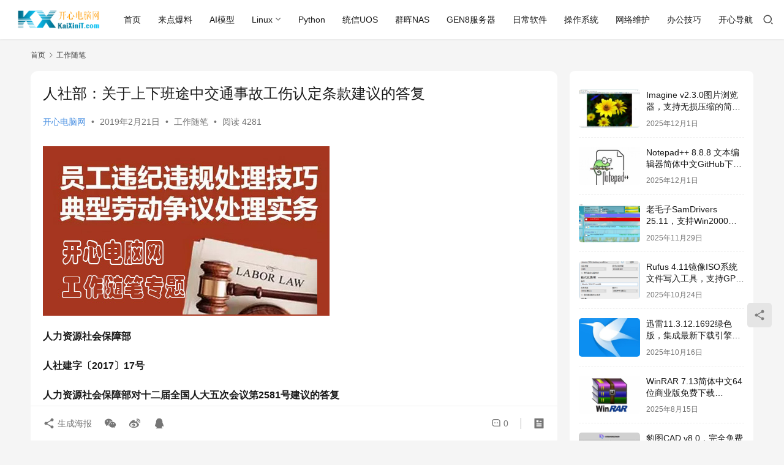

--- FILE ---
content_type: text/html; charset=UTF-8
request_url: http://www.kaixinit.com/work/1679.html
body_size: 14143
content:
<!DOCTYPE html>
<html lang="zh-Hans">
<head>
    <meta charset="UTF-8">
    <meta http-equiv="X-UA-Compatible" content="IE=edge,chrome=1">
    <meta name="renderer" content="webkit">
    <meta name="viewport" content="width=device-width,initial-scale=1,maximum-scale=5">
    <title>人社部：关于上下班途中交通事故工伤认定条款建议的答复 | 开心电脑网</title>
    <meta name="keywords" content="上下班,交通事故,工伤认定">
<meta name="description" content="人力资源社会保障部 人社建字〔2017〕17号 人力资源社会保障部对十二届全国人大五次会议第2581号建议的答复 您提出的关于修改《工伤保险条例》中有关工伤认定的建议收悉，现答复如下： 《工伤保险条例》第十四条规定“在上下班途中，受到非本人主要责任的交通事故或者城市轨道交通、客运轮渡、火车事故伤害的”可以视同工伤。这一…">
<meta property="og:type" content="article">
<meta property="og:url" content="http://www.kaixinit.com/work/1679.html">
<meta property="og:site_name" content="开心电脑网">
<meta property="og:title" content="人社部：关于上下班途中交通事故工伤认定条款建议的答复">
<meta property="og:image" content="http://www.kaixinit.com/wp-content/uploads/2018/05/ldhtf-480x320.jpg">
<meta property="og:description" content="人力资源社会保障部 人社建字〔2017〕17号 人力资源社会保障部对十二届全国人大五次会议第2581号建议的答复 您提出的关于修改《工伤保险条例》中有关工伤认定的建议收悉，现答复如下： 《工伤保险条例》第十四条规定“在上下班途中，受到非本人主要责任的交通事故或者城市轨道交通、客运轮渡、火车事故伤害的”可以视同工伤。这一…">
<link rel="canonical" href="http://www.kaixinit.com/work/1679.html">
<meta name="applicable-device" content="pc,mobile">
<meta http-equiv="Cache-Control" content="no-transform">
<link rel='dns-prefetch' href='//www.kaixinit.com' />
<style id='wp-img-auto-sizes-contain-inline-css' type='text/css'>
img:is([sizes=auto i],[sizes^="auto," i]){contain-intrinsic-size:3000px 1500px}
/*# sourceURL=wp-img-auto-sizes-contain-inline-css */
</style>
<link rel='stylesheet' id='stylesheet-css' href='//www.kaixinit.com/wp-content/uploads/wpcom/style.6.21.5.1768292574.css?ver=6.21.5' type='text/css' media='all' />
<link rel='stylesheet' id='remixicon-css' href='http://www.kaixinit.com/wp-content/themes/justnews/themer/assets/css/remixicon.css?ver=4.6.0' type='text/css' media='all' />
<link rel='stylesheet' id='font-awesome-css' href='http://www.kaixinit.com/wp-content/themes/justnews/themer/assets/css/font-awesome.css?ver=6.21.5' type='text/css' media='all' />
<style id='wp-block-library-inline-css' type='text/css'>
:root{--wp-block-synced-color:#7a00df;--wp-block-synced-color--rgb:122,0,223;--wp-bound-block-color:var(--wp-block-synced-color);--wp-editor-canvas-background:#ddd;--wp-admin-theme-color:#007cba;--wp-admin-theme-color--rgb:0,124,186;--wp-admin-theme-color-darker-10:#006ba1;--wp-admin-theme-color-darker-10--rgb:0,107,160.5;--wp-admin-theme-color-darker-20:#005a87;--wp-admin-theme-color-darker-20--rgb:0,90,135;--wp-admin-border-width-focus:2px}@media (min-resolution:192dpi){:root{--wp-admin-border-width-focus:1.5px}}.wp-element-button{cursor:pointer}:root .has-very-light-gray-background-color{background-color:#eee}:root .has-very-dark-gray-background-color{background-color:#313131}:root .has-very-light-gray-color{color:#eee}:root .has-very-dark-gray-color{color:#313131}:root .has-vivid-green-cyan-to-vivid-cyan-blue-gradient-background{background:linear-gradient(135deg,#00d084,#0693e3)}:root .has-purple-crush-gradient-background{background:linear-gradient(135deg,#34e2e4,#4721fb 50%,#ab1dfe)}:root .has-hazy-dawn-gradient-background{background:linear-gradient(135deg,#faaca8,#dad0ec)}:root .has-subdued-olive-gradient-background{background:linear-gradient(135deg,#fafae1,#67a671)}:root .has-atomic-cream-gradient-background{background:linear-gradient(135deg,#fdd79a,#004a59)}:root .has-nightshade-gradient-background{background:linear-gradient(135deg,#330968,#31cdcf)}:root .has-midnight-gradient-background{background:linear-gradient(135deg,#020381,#2874fc)}:root{--wp--preset--font-size--normal:16px;--wp--preset--font-size--huge:42px}.has-regular-font-size{font-size:1em}.has-larger-font-size{font-size:2.625em}.has-normal-font-size{font-size:var(--wp--preset--font-size--normal)}.has-huge-font-size{font-size:var(--wp--preset--font-size--huge)}.has-text-align-center{text-align:center}.has-text-align-left{text-align:left}.has-text-align-right{text-align:right}.has-fit-text{white-space:nowrap!important}#end-resizable-editor-section{display:none}.aligncenter{clear:both}.items-justified-left{justify-content:flex-start}.items-justified-center{justify-content:center}.items-justified-right{justify-content:flex-end}.items-justified-space-between{justify-content:space-between}.screen-reader-text{border:0;clip-path:inset(50%);height:1px;margin:-1px;overflow:hidden;padding:0;position:absolute;width:1px;word-wrap:normal!important}.screen-reader-text:focus{background-color:#ddd;clip-path:none;color:#444;display:block;font-size:1em;height:auto;left:5px;line-height:normal;padding:15px 23px 14px;text-decoration:none;top:5px;width:auto;z-index:100000}html :where(.has-border-color){border-style:solid}html :where([style*=border-top-color]){border-top-style:solid}html :where([style*=border-right-color]){border-right-style:solid}html :where([style*=border-bottom-color]){border-bottom-style:solid}html :where([style*=border-left-color]){border-left-style:solid}html :where([style*=border-width]){border-style:solid}html :where([style*=border-top-width]){border-top-style:solid}html :where([style*=border-right-width]){border-right-style:solid}html :where([style*=border-bottom-width]){border-bottom-style:solid}html :where([style*=border-left-width]){border-left-style:solid}html :where(img[class*=wp-image-]){height:auto;max-width:100%}:where(figure){margin:0 0 1em}html :where(.is-position-sticky){--wp-admin--admin-bar--position-offset:var(--wp-admin--admin-bar--height,0px)}@media screen and (max-width:600px){html :where(.is-position-sticky){--wp-admin--admin-bar--position-offset:0px}}

/*# sourceURL=wp-block-library-inline-css */
</style><style id='global-styles-inline-css' type='text/css'>
:root{--wp--preset--aspect-ratio--square: 1;--wp--preset--aspect-ratio--4-3: 4/3;--wp--preset--aspect-ratio--3-4: 3/4;--wp--preset--aspect-ratio--3-2: 3/2;--wp--preset--aspect-ratio--2-3: 2/3;--wp--preset--aspect-ratio--16-9: 16/9;--wp--preset--aspect-ratio--9-16: 9/16;--wp--preset--color--black: #000000;--wp--preset--color--cyan-bluish-gray: #abb8c3;--wp--preset--color--white: #ffffff;--wp--preset--color--pale-pink: #f78da7;--wp--preset--color--vivid-red: #cf2e2e;--wp--preset--color--luminous-vivid-orange: #ff6900;--wp--preset--color--luminous-vivid-amber: #fcb900;--wp--preset--color--light-green-cyan: #7bdcb5;--wp--preset--color--vivid-green-cyan: #00d084;--wp--preset--color--pale-cyan-blue: #8ed1fc;--wp--preset--color--vivid-cyan-blue: #0693e3;--wp--preset--color--vivid-purple: #9b51e0;--wp--preset--gradient--vivid-cyan-blue-to-vivid-purple: linear-gradient(135deg,rgb(6,147,227) 0%,rgb(155,81,224) 100%);--wp--preset--gradient--light-green-cyan-to-vivid-green-cyan: linear-gradient(135deg,rgb(122,220,180) 0%,rgb(0,208,130) 100%);--wp--preset--gradient--luminous-vivid-amber-to-luminous-vivid-orange: linear-gradient(135deg,rgb(252,185,0) 0%,rgb(255,105,0) 100%);--wp--preset--gradient--luminous-vivid-orange-to-vivid-red: linear-gradient(135deg,rgb(255,105,0) 0%,rgb(207,46,46) 100%);--wp--preset--gradient--very-light-gray-to-cyan-bluish-gray: linear-gradient(135deg,rgb(238,238,238) 0%,rgb(169,184,195) 100%);--wp--preset--gradient--cool-to-warm-spectrum: linear-gradient(135deg,rgb(74,234,220) 0%,rgb(151,120,209) 20%,rgb(207,42,186) 40%,rgb(238,44,130) 60%,rgb(251,105,98) 80%,rgb(254,248,76) 100%);--wp--preset--gradient--blush-light-purple: linear-gradient(135deg,rgb(255,206,236) 0%,rgb(152,150,240) 100%);--wp--preset--gradient--blush-bordeaux: linear-gradient(135deg,rgb(254,205,165) 0%,rgb(254,45,45) 50%,rgb(107,0,62) 100%);--wp--preset--gradient--luminous-dusk: linear-gradient(135deg,rgb(255,203,112) 0%,rgb(199,81,192) 50%,rgb(65,88,208) 100%);--wp--preset--gradient--pale-ocean: linear-gradient(135deg,rgb(255,245,203) 0%,rgb(182,227,212) 50%,rgb(51,167,181) 100%);--wp--preset--gradient--electric-grass: linear-gradient(135deg,rgb(202,248,128) 0%,rgb(113,206,126) 100%);--wp--preset--gradient--midnight: linear-gradient(135deg,rgb(2,3,129) 0%,rgb(40,116,252) 100%);--wp--preset--font-size--small: 13px;--wp--preset--font-size--medium: 20px;--wp--preset--font-size--large: 36px;--wp--preset--font-size--x-large: 42px;--wp--preset--spacing--20: 0.44rem;--wp--preset--spacing--30: 0.67rem;--wp--preset--spacing--40: 1rem;--wp--preset--spacing--50: 1.5rem;--wp--preset--spacing--60: 2.25rem;--wp--preset--spacing--70: 3.38rem;--wp--preset--spacing--80: 5.06rem;--wp--preset--shadow--natural: 6px 6px 9px rgba(0, 0, 0, 0.2);--wp--preset--shadow--deep: 12px 12px 50px rgba(0, 0, 0, 0.4);--wp--preset--shadow--sharp: 6px 6px 0px rgba(0, 0, 0, 0.2);--wp--preset--shadow--outlined: 6px 6px 0px -3px rgb(255, 255, 255), 6px 6px rgb(0, 0, 0);--wp--preset--shadow--crisp: 6px 6px 0px rgb(0, 0, 0);}:where(.is-layout-flex){gap: 0.5em;}:where(.is-layout-grid){gap: 0.5em;}body .is-layout-flex{display: flex;}.is-layout-flex{flex-wrap: wrap;align-items: center;}.is-layout-flex > :is(*, div){margin: 0;}body .is-layout-grid{display: grid;}.is-layout-grid > :is(*, div){margin: 0;}:where(.wp-block-columns.is-layout-flex){gap: 2em;}:where(.wp-block-columns.is-layout-grid){gap: 2em;}:where(.wp-block-post-template.is-layout-flex){gap: 1.25em;}:where(.wp-block-post-template.is-layout-grid){gap: 1.25em;}.has-black-color{color: var(--wp--preset--color--black) !important;}.has-cyan-bluish-gray-color{color: var(--wp--preset--color--cyan-bluish-gray) !important;}.has-white-color{color: var(--wp--preset--color--white) !important;}.has-pale-pink-color{color: var(--wp--preset--color--pale-pink) !important;}.has-vivid-red-color{color: var(--wp--preset--color--vivid-red) !important;}.has-luminous-vivid-orange-color{color: var(--wp--preset--color--luminous-vivid-orange) !important;}.has-luminous-vivid-amber-color{color: var(--wp--preset--color--luminous-vivid-amber) !important;}.has-light-green-cyan-color{color: var(--wp--preset--color--light-green-cyan) !important;}.has-vivid-green-cyan-color{color: var(--wp--preset--color--vivid-green-cyan) !important;}.has-pale-cyan-blue-color{color: var(--wp--preset--color--pale-cyan-blue) !important;}.has-vivid-cyan-blue-color{color: var(--wp--preset--color--vivid-cyan-blue) !important;}.has-vivid-purple-color{color: var(--wp--preset--color--vivid-purple) !important;}.has-black-background-color{background-color: var(--wp--preset--color--black) !important;}.has-cyan-bluish-gray-background-color{background-color: var(--wp--preset--color--cyan-bluish-gray) !important;}.has-white-background-color{background-color: var(--wp--preset--color--white) !important;}.has-pale-pink-background-color{background-color: var(--wp--preset--color--pale-pink) !important;}.has-vivid-red-background-color{background-color: var(--wp--preset--color--vivid-red) !important;}.has-luminous-vivid-orange-background-color{background-color: var(--wp--preset--color--luminous-vivid-orange) !important;}.has-luminous-vivid-amber-background-color{background-color: var(--wp--preset--color--luminous-vivid-amber) !important;}.has-light-green-cyan-background-color{background-color: var(--wp--preset--color--light-green-cyan) !important;}.has-vivid-green-cyan-background-color{background-color: var(--wp--preset--color--vivid-green-cyan) !important;}.has-pale-cyan-blue-background-color{background-color: var(--wp--preset--color--pale-cyan-blue) !important;}.has-vivid-cyan-blue-background-color{background-color: var(--wp--preset--color--vivid-cyan-blue) !important;}.has-vivid-purple-background-color{background-color: var(--wp--preset--color--vivid-purple) !important;}.has-black-border-color{border-color: var(--wp--preset--color--black) !important;}.has-cyan-bluish-gray-border-color{border-color: var(--wp--preset--color--cyan-bluish-gray) !important;}.has-white-border-color{border-color: var(--wp--preset--color--white) !important;}.has-pale-pink-border-color{border-color: var(--wp--preset--color--pale-pink) !important;}.has-vivid-red-border-color{border-color: var(--wp--preset--color--vivid-red) !important;}.has-luminous-vivid-orange-border-color{border-color: var(--wp--preset--color--luminous-vivid-orange) !important;}.has-luminous-vivid-amber-border-color{border-color: var(--wp--preset--color--luminous-vivid-amber) !important;}.has-light-green-cyan-border-color{border-color: var(--wp--preset--color--light-green-cyan) !important;}.has-vivid-green-cyan-border-color{border-color: var(--wp--preset--color--vivid-green-cyan) !important;}.has-pale-cyan-blue-border-color{border-color: var(--wp--preset--color--pale-cyan-blue) !important;}.has-vivid-cyan-blue-border-color{border-color: var(--wp--preset--color--vivid-cyan-blue) !important;}.has-vivid-purple-border-color{border-color: var(--wp--preset--color--vivid-purple) !important;}.has-vivid-cyan-blue-to-vivid-purple-gradient-background{background: var(--wp--preset--gradient--vivid-cyan-blue-to-vivid-purple) !important;}.has-light-green-cyan-to-vivid-green-cyan-gradient-background{background: var(--wp--preset--gradient--light-green-cyan-to-vivid-green-cyan) !important;}.has-luminous-vivid-amber-to-luminous-vivid-orange-gradient-background{background: var(--wp--preset--gradient--luminous-vivid-amber-to-luminous-vivid-orange) !important;}.has-luminous-vivid-orange-to-vivid-red-gradient-background{background: var(--wp--preset--gradient--luminous-vivid-orange-to-vivid-red) !important;}.has-very-light-gray-to-cyan-bluish-gray-gradient-background{background: var(--wp--preset--gradient--very-light-gray-to-cyan-bluish-gray) !important;}.has-cool-to-warm-spectrum-gradient-background{background: var(--wp--preset--gradient--cool-to-warm-spectrum) !important;}.has-blush-light-purple-gradient-background{background: var(--wp--preset--gradient--blush-light-purple) !important;}.has-blush-bordeaux-gradient-background{background: var(--wp--preset--gradient--blush-bordeaux) !important;}.has-luminous-dusk-gradient-background{background: var(--wp--preset--gradient--luminous-dusk) !important;}.has-pale-ocean-gradient-background{background: var(--wp--preset--gradient--pale-ocean) !important;}.has-electric-grass-gradient-background{background: var(--wp--preset--gradient--electric-grass) !important;}.has-midnight-gradient-background{background: var(--wp--preset--gradient--midnight) !important;}.has-small-font-size{font-size: var(--wp--preset--font-size--small) !important;}.has-medium-font-size{font-size: var(--wp--preset--font-size--medium) !important;}.has-large-font-size{font-size: var(--wp--preset--font-size--large) !important;}.has-x-large-font-size{font-size: var(--wp--preset--font-size--x-large) !important;}
/*# sourceURL=global-styles-inline-css */
</style>

<style id='classic-theme-styles-inline-css' type='text/css'>
/*! This file is auto-generated */
.wp-block-button__link{color:#fff;background-color:#32373c;border-radius:9999px;box-shadow:none;text-decoration:none;padding:calc(.667em + 2px) calc(1.333em + 2px);font-size:1.125em}.wp-block-file__button{background:#32373c;color:#fff;text-decoration:none}
/*# sourceURL=/wp-includes/css/classic-themes.min.css */
</style>
<script type="text/javascript" src="http://www.kaixinit.com/wp-includes/js/jquery/jquery.min.js?ver=3.7.1" id="jquery-core-js"></script>
<script type="text/javascript" src="http://www.kaixinit.com/wp-includes/js/jquery/jquery-migrate.min.js?ver=3.4.1" id="jquery-migrate-js"></script>
<link rel="EditURI" type="application/rsd+xml" title="RSD" href="http://www.kaixinit.com/xmlrpc.php?rsd" />
<link rel="icon" href="http://www.kaixinit.com/wp-content/uploads/2018/04/cropped-logo1-32x32.png" sizes="32x32" />
<link rel="icon" href="http://www.kaixinit.com/wp-content/uploads/2018/04/cropped-logo1-192x192.png" sizes="192x192" />
<link rel="apple-touch-icon" href="http://www.kaixinit.com/wp-content/uploads/2018/04/cropped-logo1-180x180.png" />
<meta name="msapplication-TileImage" content="http://www.kaixinit.com/wp-content/uploads/2018/04/cropped-logo1-270x270.png" />
    <!--[if lte IE 11]><script src="http://www.kaixinit.com/wp-content/themes/justnews/js/update.js"></script><![endif]-->
</head>
<body class="wp-singular post-template-default single single-post postid-1679 single-format-standard wp-theme-justnews lang-cn el-boxed header-fixed style-by-auto">
<header class="header header-fluid">
    <div class="container">
        <div class="navbar-header">
            <button type="button" class="navbar-toggle collapsed" data-toggle="collapse" data-target=".navbar-collapse" aria-label="menu">
                <span class="icon-bar icon-bar-1"></span>
                <span class="icon-bar icon-bar-2"></span>
                <span class="icon-bar icon-bar-3"></span>
            </button>
                        <div class="logo">
                <a href="http://www.kaixinit.com/" rel="home">
                    <img src="http://www.kaixinit.com/wp-content/uploads/2021/07/logo.png" alt="开心电脑网">
                </a>
            </div>
        </div>
        <div class="collapse navbar-collapse mobile-style-0">
            <nav class="primary-menu"><ul id="menu-%e9%a6%96%e9%a1%b5" class="nav navbar-nav wpcom-adv-menu"><li class="menu-item"><a href="/">首页</a></li>
<li class="menu-item"><a href="http://www.kaixinit.com/category/news">来点爆料</a></li>
<li class="menu-item"><a href="http://www.kaixinit.com/category/ai">AI模型</a></li>
<li class="menu-item dropdown"><a href="http://www.kaixinit.com/category/linux" class="dropdown-toggle">Linux</a>
<ul class="dropdown-menu menu-item-wrap menu-item-col-5">
	<li class="menu-item"><a href="http://www.kaixinit.com/category/linux/pve">PVE</a></li>
	<li class="menu-item"><a href="http://www.kaixinit.com/category/linux/fedora">Fedora</a></li>
	<li class="menu-item"><a href="http://www.kaixinit.com/category/linux/centos">CentOS</a></li>
	<li class="menu-item"><a href="http://www.kaixinit.com/category/linux/ubuntu">Ubuntu</a></li>
	<li class="menu-item"><a href="http://www.kaixinit.com/category/linux/debian">Debian</a></li>
</ul>
</li>
<li class="menu-item"><a href="http://www.kaixinit.com/category/linux/python">Python</a></li>
<li class="menu-item"><a href="http://www.kaixinit.com/category/linux/uos">统信UOS</a></li>
<li class="menu-item"><a href="http://www.kaixinit.com/category/nas">群晖NAS</a></li>
<li class="menu-item"><a href="http://www.kaixinit.com/category/server/gen8">GEN8服务器</a></li>
<li class="menu-item"><a href="http://www.kaixinit.com/category/info/soft">日常软件</a></li>
<li class="menu-item"><a href="http://www.kaixinit.com/category/info/os">操作系统</a></li>
<li class="menu-item"><a href="http://www.kaixinit.com/category/info/maintenance">网络维护</a></li>
<li class="menu-item"><a href="http://www.kaixinit.com/category/info/office">办公技巧</a></li>
<li class="menu-item"><a href="http://www.kaixinit.com/dh">开心导航</a></li>
</ul></nav>            <div class="navbar-action">
                <div class="navbar-search-icon j-navbar-search"><i class="wpcom-icon wi"><svg aria-hidden="true"><use xlink:href="#wi-search"></use></svg></i></div><form class="navbar-search" action="http://www.kaixinit.com/" method="get" role="search"><div class="navbar-search-inner"><i class="wpcom-icon wi navbar-search-close"><svg aria-hidden="true"><use xlink:href="#wi-close"></use></svg></i><input type="text" name="s" class="navbar-search-input" autocomplete="off" maxlength="100" placeholder="输入关键词搜索..." value=""><button class="navbar-search-btn" type="submit" aria-label="搜索"><i class="wpcom-icon wi"><svg aria-hidden="true"><use xlink:href="#wi-search"></use></svg></i></button></div></form>            </div>
        </div>
    </div><!-- /.container -->
</header>

<div id="wrap">    <div class="wrap container">
        <ol class="breadcrumb" vocab="https://schema.org/" typeof="BreadcrumbList"><li class="home" property="itemListElement" typeof="ListItem"><a href="http://www.kaixinit.com" property="item" typeof="WebPage"><span property="name" class="hide">开心电脑网</span>首页</a><meta property="position" content="1"></li><li property="itemListElement" typeof="ListItem"><i class="wpcom-icon wi"><svg aria-hidden="true"><use xlink:href="#wi-arrow-right-3"></use></svg></i><a href="http://www.kaixinit.com/category/work" property="item" typeof="WebPage"><span property="name">工作随笔</span></a><meta property="position" content="2"></li></ol>        <main class="main">
                            <article id="post-1679" class="post-1679 post type-post status-publish format-standard has-post-thumbnail hentry category-work tag-198 tag-458 tag-459 entry">
                    <div class="entry-main">
                                                                        <div class="entry-head">
                            <h1 class="entry-title">人社部：关于上下班途中交通事故工伤认定条款建议的答复</h1>
                            <div class="entry-info">
                                                                    <span class="vcard">
                                        <a class="nickname url fn j-user-card" data-user="1" href="http://www.kaixinit.com/author/kaixinit">开心电脑网</a>
                                    </span>
                                    <span class="dot">•</span>
                                                                <time class="entry-date published" datetime="2019-02-21T23:06:02+08:00" pubdate>
                                    2019年2月21日                                 </time>
                                <span class="dot">•</span>
                                <a href="http://www.kaixinit.com/category/work" rel="category tag">工作随笔</a>                                                                        <span class="dot">•</span>
                                        <span>阅读 4281</span>
                                                                </div>
                        </div>
                        
                                                <div class="entry-content text-justify">
                            <p><noscript><img decoding="async" alt="人社部：关于上下班途中交通事故工伤认定条款建议的答复" src="http://www.kaixinit.com/wp-content/uploads/2018/05/ldhtf.jpg" /></noscript><img decoding="async" class="j-lazy" alt="人社部：关于上下班途中交通事故工伤认定条款建议的答复" src="http://www.kaixinit.com/wp-content/themes/justnews/themer/assets/images/lazy.png" data-original="http://www.kaixinit.com/wp-content/uploads/2018/05/ldhtf.jpg" /></p>
<p class="ql-align-center"><strong>人力资源社会保障部</strong></p>
<p class="ql-align-center"><strong>人社建字〔2017〕17号</strong></p>
<p><strong>人力资源社会保障部对十二届全国人大五次会议第2581号建议的答复</strong></p>
<p>您提出的关于修改《工伤保险条例》中有关<span class="wpcom_tag_link"><a href="http://www.kaixinit.com/tag/%e5%b7%a5%e4%bc%a4%e8%ae%a4%e5%ae%9a" title="工伤认定" target="_blank">工伤认定</a></span>的建议收悉，现答复如下：</p>
<p>《工伤保险条例》第十四条规定“在<span class="wpcom_tag_link"><a href="http://www.kaixinit.com/tag/%e4%b8%8a%e4%b8%8b%e7%8f%ad" title="上下班" target="_blank">上下班</a></span>途中，受到非本人主要责任的<span class="wpcom_tag_link"><a href="http://www.kaixinit.com/tag/%e4%ba%a4%e9%80%9a%e4%ba%8b%e6%95%85" title="交通事故" target="_blank">交通事故</a></span>或者城市轨道交通、客运轮渡、火车事故伤害的”可以视同工伤。<strong>这一规定，实际上是将发生工伤的情形由工作时间和工作地点延伸到了上下班途中，目的是为了更好地保护职工的工伤权益。正因为这条规定是对工伤范围的延伸，因此在相应条件上也做了一些限制，以避免工伤范围的无限扩大。首先，必须明确是受到了非本人主要责任的交通事故伤害才能认定为工伤，而“非本人主要责任”的认定，又是以有关机关出具的法律文书或者人民法院生效的裁决为依据的。其次，上下班途中的相关要件也要明确，即“职工是以上下班为目的、在合理时间内往返于工作单位和居住地之间的合理路线，才能视为上下班途中”。只有满足了这些条件，才能依法依规，公平、合理、有效地保护好职工的相关工伤保险权益。</strong></p>
<p>您在建议中提出，上下班交通事故认定工伤，存在着上下班时间、路线和事故责任难以认定，用人单位无法监管，工伤待遇与民事赔偿重复享受等问题，这些问题在实际中确实不同程度地存在，也给相关工作的开展带来一定困难。您提出的删除上下班交通事故认定工伤的相关条款的建议，如前所述，《工伤保险条例》做出此项规定的本意是为了最大限度保障工伤职工的权益，同时也是借鉴了世界上一些国家的通行做法，目前该项规定遇到的一些问题确有必要在实施过程中不断加以规范和完善。为此，我们将在今后的工作实践中加强对这一问题的调查研究，<strong>在现有立法没有修改的情况下，一方面严格按照法律法规妥善办理相关案件，另一方面，通过进一步加强与有关部门的研究，尽可能提出完善该项规定切实可行的方案，在条件成熟时配合立法机构共同推动相关立法的修订和完善。</strong></p>
<div class="entry-readmore"><div class="entry-readmore-btn"></div></div>                                                        <div class="entry-copyright"><p>原创文章，作者：开心电脑网，如若转载，请注明出处。</p></div>                        </div>

                        <div class="entry-tag"><a href="http://www.kaixinit.com/tag/%e4%b8%8a%e4%b8%8b%e7%8f%ad" rel="tag">上下班</a><a href="http://www.kaixinit.com/tag/%e4%ba%a4%e9%80%9a%e4%ba%8b%e6%95%85" rel="tag">交通事故</a><a href="http://www.kaixinit.com/tag/%e5%b7%a5%e4%bc%a4%e8%ae%a4%e5%ae%9a" rel="tag">工伤认定</a></div>
                        <div class="entry-action">
                            <div class="btn-zan" data-id="1679"><i class="wpcom-icon wi"><svg aria-hidden="true"><use xlink:href="#wi-thumb-up-fill"></use></svg></i> 赞 <span class="entry-action-num">(0)</span></div>
                                                    </div>

                        <div class="entry-bar">
                            <div class="entry-bar-inner">
                                                                <div class="entry-bar-info entry-bar-info2">
                                    <div class="info-item meta">
                                                                                <a class="meta-item" href="#comments"><i class="wpcom-icon wi"><svg aria-hidden="true"><use xlink:href="#wi-comment"></use></svg></i> <span class="data">0</span></a>                                                                            </div>
                                    <div class="info-item share">
                                                                                    <a class="meta-item mobile j-mobile-share" href="javascript:;" data-id="1679" data-qrcode="http://www.kaixinit.com/work/1679.html">
                                                <i class="wpcom-icon wi"><svg aria-hidden="true"><use xlink:href="#wi-share"></use></svg></i> 生成海报                                            </a>
                                                                                    <a class="meta-item wechat" data-share="wechat" target="_blank" rel="nofollow noopener noreferrer" href="#">
                                                <i class="wpcom-icon wi"><svg aria-hidden="true"><use xlink:href="#wi-wechat"></use></svg></i>                                            </a>
                                                                                    <a class="meta-item weibo" data-share="weibo" target="_blank" rel="nofollow noopener noreferrer" href="#">
                                                <i class="wpcom-icon wi"><svg aria-hidden="true"><use xlink:href="#wi-weibo"></use></svg></i>                                            </a>
                                                                                    <a class="meta-item qq" data-share="qq" target="_blank" rel="nofollow noopener noreferrer" href="#">
                                                <i class="wpcom-icon wi"><svg aria-hidden="true"><use xlink:href="#wi-qq"></use></svg></i>                                            </a>
                                                                            </div>
                                    <div class="info-item act">
                                        <a href="javascript:;" id="j-reading"><i class="wpcom-icon wi"><svg aria-hidden="true"><use xlink:href="#wi-article"></use></svg></i></a>
                                    </div>
                                </div>
                            </div>
                        </div>
                    </div>
                    <div class="entry-author">
    <h3 class="entry-author-title">关于作者</h3>    <div class="entry-author-inner">
        <div class="entry-author-avatar">
            <a class="avatar j-user-card" href="http://www.kaixinit.com/author/kaixinit" target="_blank" data-user="1"><img alt='开心电脑网' src='https://cravatar.cn/avatar/6f87990ad021b1578cb2a0837a5d2f8105be5fbccd13e2484a74f7921b7136a6?s=120&#038;r=g' srcset='https://cravatar.cn/avatar/6f87990ad021b1578cb2a0837a5d2f8105be5fbccd13e2484a74f7921b7136a6?s=240&#038;r=g 2x' class='avatar avatar-120 photo' height='120' width='120' decoding='async'/></a>
        </div>
        <div class="entry-author-content">
            <div class="entry-author-info">
                <h4 class="entry-author-name">
                    <a class="j-user-card" href="http://www.kaixinit.com/author/kaixinit" target="_blank" data-user="1">开心电脑网</a>
                </h4>
                <div class="entry-author-action">
                                    </div>
            </div>
                        <div class="entry-author-description">办公电脑技术分享平台</div>        </div>
    </div>
</div>                        <div class="entry-page">
                    <div class="entry-page-prev j-lazy" style="background-image: url('http://www.kaixinit.com/wp-content/themes/justnews/themer/assets/images/lazy.png');" data-original="http://www.kaixinit.com/wp-content/uploads/2018/05/ldhtf-480x300.jpg">
                <a href="http://www.kaixinit.com/work/1442.html" title="HR经理未签劳动合同真的能获得二倍工资" rel="prev">
                    <span>HR经理未签劳动合同真的能获得二倍工资</span>
                </a>
                <div class="entry-page-info">
                    <span class="pull-left"><i class="wpcom-icon wi"><svg aria-hidden="true"><use xlink:href="#wi-arrow-left-double"></use></svg></i> 上一篇</span>
                    <span class="pull-right">2018年12月6日 </span>
                </div>
            </div>
                            <div class="entry-page-next j-lazy" style="background-image: url('http://www.kaixinit.com/wp-content/themes/justnews/themer/assets/images/lazy.png');" data-original="http://www.kaixinit.com/wp-content/uploads/2019/03/jianding-480x300.png">
                <a href="http://www.kaixinit.com/work/1796.html" title="2019重伤、轻伤、轻微伤标准大全「最新人体损伤鉴定标准整理」" rel="next">
                    <span>2019重伤、轻伤、轻微伤标准大全「最新人体损伤鉴定标准整理」</span>
                </a>
                <div class="entry-page-info">
                    <span class="pull-right">下一篇 <i class="wpcom-icon wi"><svg aria-hidden="true"><use xlink:href="#wi-arrow-right-double"></use></svg></i></span>
                    <span class="pull-left">2019年3月13日 </span>
                </div>
            </div>
            </div>
                                                                <div class="entry-related-posts">
                            <h3 class="entry-related-title">相关推荐</h3><ul class="entry-related cols-3 post-loop post-loop-image"><li class="item">
    <div class="item-inner">
        <div class="item-img">
            <a class="item-thumb" href="http://www.kaixinit.com/work/8811.html" title="什么是混凝土制备?（混凝土施工中的重要环节之一）" target="_blank" rel="bookmark">
                <img width="480" height="300" src="http://www.kaixinit.com/wp-content/themes/justnews/themer/assets/images/lazy.png" class="attachment-post-thumbnail size-post-thumbnail wp-post-image j-lazy" alt="什么是混凝土制备?（混凝土施工中的重要环节之一）" decoding="async" fetchpriority="high" data-original="http://www.kaixinit.com/wp-content/uploads/2023/12/zhibei01-480x300.png" />            </a>
                            <a class="item-category" href="http://www.kaixinit.com/category/work" target="_blank">工作随笔</a>        </div>
        <h3 class="item-title">
            <a href="http://www.kaixinit.com/work/8811.html" target="_blank" rel="bookmark">
                 什么是混凝土制备?（混凝土施工中的重要环节之一）            </a>
        </h3>

                    <div class="item-meta">
                <span class="item-meta-left">2023年12月7日</span>
                <span class="item-meta-right">
                <span class="item-meta-li views" title="阅读数"><i class="wpcom-icon wi"><svg aria-hidden="true"><use xlink:href="#wi-eye"></use></svg></i>1.3K</span>            </span>
            </div>
            </div>
</li><li class="item">
    <div class="item-inner">
        <div class="item-img">
            <a class="item-thumb" href="http://www.kaixinit.com/work/3157.html" title="没有签劳动合同，受伤员工能申请工伤？工伤有赔偿吗？" target="_blank" rel="bookmark">
                <img width="480" height="300" src="http://www.kaixinit.com/wp-content/themes/justnews/themer/assets/images/lazy.png" class="attachment-post-thumbnail size-post-thumbnail wp-post-image j-lazy" alt="没有签劳动合同，受伤员工能申请工伤？工伤有赔偿吗？" decoding="async" data-original="http://www.kaixinit.com/wp-content/uploads/2018/05/ldhtf-480x300.jpg" />            </a>
                            <a class="item-category" href="http://www.kaixinit.com/category/work" target="_blank">工作随笔</a>        </div>
        <h3 class="item-title">
            <a href="http://www.kaixinit.com/work/3157.html" target="_blank" rel="bookmark">
                 没有签劳动合同，受伤员工能申请工伤？工伤有赔偿吗？            </a>
        </h3>

                    <div class="item-meta">
                <span class="item-meta-left">2019年9月7日</span>
                <span class="item-meta-right">
                <span class="item-meta-li views" title="阅读数"><i class="wpcom-icon wi"><svg aria-hidden="true"><use xlink:href="#wi-eye"></use></svg></i>4.6K</span>            </span>
            </div>
            </div>
</li><li class="item">
    <div class="item-inner">
        <div class="item-img">
            <a class="item-thumb" href="http://www.kaixinit.com/work/10690.html" title="警惕以重大项目为由进行的合同诈骗，刑法和司法的立案、量刑、判刑标准如何规定？" target="_blank" rel="bookmark">
                <img width="480" height="300" src="http://www.kaixinit.com/wp-content/themes/justnews/themer/assets/images/lazy.png" class="attachment-post-thumbnail size-post-thumbnail wp-post-image j-lazy" alt="警惕以重大项目为由进行的合同诈骗，刑法和司法的立案、量刑、判刑标准如何规定？" decoding="async" data-original="http://www.kaixinit.com/wp-content/uploads/2025/02/htzp011-480x300.jpg" />            </a>
                            <a class="item-category" href="http://www.kaixinit.com/category/work" target="_blank">工作随笔</a>        </div>
        <h3 class="item-title">
            <a href="http://www.kaixinit.com/work/10690.html" target="_blank" rel="bookmark">
                 警惕以重大项目为由进行的合同诈骗，刑法和司法的立案、量刑、判刑标准如何规定？            </a>
        </h3>

                    <div class="item-meta">
                <span class="item-meta-left">2025年2月7日</span>
                <span class="item-meta-right">
                <span class="item-meta-li views" title="阅读数"><i class="wpcom-icon wi"><svg aria-hidden="true"><use xlink:href="#wi-eye"></use></svg></i>969</span>            </span>
            </div>
            </div>
</li><li class="item">
    <div class="item-inner">
        <div class="item-img">
            <a class="item-thumb" href="http://www.kaixinit.com/work/10909.html" title="各商业银行网银汇款到农村商业银行账户的操作指引" target="_blank" rel="bookmark">
                <img width="480" height="300" src="http://www.kaixinit.com/wp-content/themes/justnews/themer/assets/images/lazy.png" class="attachment-post-thumbnail size-post-thumbnail wp-post-image j-lazy" alt="各商业银行网银汇款到农村商业银行账户的操作指引" decoding="async" data-original="http://www.kaixinit.com/wp-content/uploads/2025/03/image001-480x300.jpg" />            </a>
                            <a class="item-category" href="http://www.kaixinit.com/category/work" target="_blank">工作随笔</a>        </div>
        <h3 class="item-title">
            <a href="http://www.kaixinit.com/work/10909.html" target="_blank" rel="bookmark">
                 各商业银行网银汇款到农村商业银行账户的操作指引            </a>
        </h3>

                    <div class="item-meta">
                <span class="item-meta-left">2025年3月18日</span>
                <span class="item-meta-right">
                <span class="item-meta-li views" title="阅读数"><i class="wpcom-icon wi"><svg aria-hidden="true"><use xlink:href="#wi-eye"></use></svg></i>8.8K</span>            </span>
            </div>
            </div>
</li><li class="item">
    <div class="item-inner">
        <div class="item-img">
            <a class="item-thumb" href="http://www.kaixinit.com/work/10614.html" title="介绍工程项目收取“居间费”，合法吗？" target="_blank" rel="bookmark">
                <img width="480" height="300" src="http://www.kaixinit.com/wp-content/themes/justnews/themer/assets/images/lazy.png" class="attachment-post-thumbnail size-post-thumbnail wp-post-image j-lazy" alt="介绍工程项目收取“居间费”，合法吗？" decoding="async" data-original="http://www.kaixinit.com/wp-content/uploads/2025/01/jujianfei01-480x300.png" />            </a>
                            <a class="item-category" href="http://www.kaixinit.com/category/work" target="_blank">工作随笔</a>        </div>
        <h3 class="item-title">
            <a href="http://www.kaixinit.com/work/10614.html" target="_blank" rel="bookmark">
                 介绍工程项目收取“居间费”，合法吗？            </a>
        </h3>

                    <div class="item-meta">
                <span class="item-meta-left">2025年1月20日</span>
                <span class="item-meta-right">
                <span class="item-meta-li views" title="阅读数"><i class="wpcom-icon wi"><svg aria-hidden="true"><use xlink:href="#wi-eye"></use></svg></i>1.0K</span>            </span>
            </div>
            </div>
</li></ul>                        </div>
                    
<div id="comments" class="entry-comments">
    	<div id="respond" class="comment-respond">
		<h3 id="reply-title" class="comment-reply-title">发表回复 <small><a rel="nofollow" id="cancel-comment-reply-link" href="/work/1679.html#respond" style="display:none;"><i class="wpcom-icon wi"><svg aria-hidden="true"><use xlink:href="#wi-close"></use></svg></i></a></small></h3><form action="http://www.kaixinit.com/wp-comments-post.php" method="post" id="commentform" class="comment-form"><p class="comment-notes"><span id="email-notes">您的邮箱地址不会被公开。</span> <span class="required-field-message">必填项已用 <span class="required">*</span> 标注</span></p><div class="comment-form-comment"><textarea id="comment" name="comment" class="required" rows="4" placeholder="写下你的评论…"></textarea><div class="comment-form-smile j-smilies" data-target="#comment"><i class="wpcom-icon wi smile-icon"><svg aria-hidden="true"><use xlink:href="#wi-emotion"></use></svg></i></div></div><div class="comment-form-author"><label for="author">昵称：</label><input id="author" name="author" type="text" value="" size="30"></div>
<div class="comment-form-email"><label for="email">邮箱：</label><input id="email" name="email" type="text" value=""></div>
<div class="comment-form-url"><label for="url">网址：</label><input id="url" name="url" type="text" value="" size="30"></div>
<label class="comment-form-cookies-consent"><input id="wp-comment-cookies-consent" name="wp-comment-cookies-consent" type="checkbox" value="yes"> 记住昵称、邮箱和网址，下次评论免输入</label>
<div class="form-submit"><button name="submit" type="submit" id="submit" class="wpcom-btn btn-primary btn-xs submit">提交</button> <input type='hidden' name='comment_post_ID' value='1679' id='comment_post_ID' />
<input type='hidden' name='comment_parent' id='comment_parent' value='0' />
</div><p style="display: none;"><input type="hidden" id="akismet_comment_nonce" name="akismet_comment_nonce" value="bfb0d13248" /></p><p style="display: none !important;" class="akismet-fields-container" data-prefix="ak_"><label>&#916;<textarea name="ak_hp_textarea" cols="45" rows="8" maxlength="100"></textarea></label><input type="hidden" id="ak_js_1" name="ak_js" value="232"/><script>document.getElementById( "ak_js_1" ).setAttribute( "value", ( new Date() ).getTime() );</script></p></form>	</div><!-- #respond -->
		</div><!-- .comments-area -->
                </article>
                    </main>
            <aside class="sidebar">
        <div class="widget widget_post_thumb">            <ul>
                                    <li class="item">
                                                    <div class="item-img">
                                <a class="item-img-inner" href="http://www.kaixinit.com/info/soft/11326.html" title="Imagine v2.3.0图片浏览器，支持无损压缩的简体中文开源图片处理软件">
                                    <img width="480" height="300" src="http://www.kaixinit.com/wp-content/themes/justnews/themer/assets/images/lazy.png" class="attachment-default size-default wp-post-image j-lazy" alt="Imagine v2.3.0图片浏览器，支持无损压缩的简体中文开源图片处理软件" decoding="async" data-original="http://www.kaixinit.com/wp-content/uploads/2025/07/imagine02-480x300.jpg" />                                </a>
                            </div>
                                                <div class="item-content">
                            <p class="item-title"><a href="http://www.kaixinit.com/info/soft/11326.html" title="Imagine v2.3.0图片浏览器，支持无损压缩的简体中文开源图片处理软件">Imagine v2.3.0图片浏览器，支持无损压缩的简体中文开源图片处理软件</a></p>
                            <p class="item-date">2025年12月1日</p>
                        </div>
                    </li>
                                    <li class="item">
                                                    <div class="item-img">
                                <a class="item-img-inner" href="http://www.kaixinit.com/info/soft/2753.html" title="Notepad++ 8.8.8 文本编辑器简体中文GitHub下载[2025/11/18]">
                                    <img width="480" height="300" src="http://www.kaixinit.com/wp-content/themes/justnews/themer/assets/images/lazy.png" class="attachment-default size-default wp-post-image j-lazy" alt="Notepad++ 8.8.8 文本编辑器简体中文GitHub下载[2025/11/18]" decoding="async" data-original="http://www.kaixinit.com/wp-content/uploads/2019/11/notepad-480x300.jpg" />                                </a>
                            </div>
                                                <div class="item-content">
                            <p class="item-title"><a href="http://www.kaixinit.com/info/soft/2753.html" title="Notepad++ 8.8.8 文本编辑器简体中文GitHub下载[2025/11/18]">Notepad++ 8.8.8 文本编辑器简体中文GitHub下载[2025/11/18]</a></p>
                            <p class="item-date">2025年12月1日</p>
                        </div>
                    </li>
                                    <li class="item">
                                                    <div class="item-img">
                                <a class="item-img-inner" href="http://www.kaixinit.com/info/soft/7788.html" title="老毛子SamDrivers 25.11，支持Win2000～Win11及Server系统万能驱动包使用教程和免费下载">
                                    <img width="480" height="300" src="http://www.kaixinit.com/wp-content/themes/justnews/themer/assets/images/lazy.png" class="attachment-default size-default wp-post-image j-lazy" alt="老毛子SamDrivers 25.11，支持Win2000～Win11及Server系统万能驱动包使用教程和免费下载" decoding="async" data-original="http://www.kaixinit.com/wp-content/uploads/2023/02/Samdriver03-480x300.png" />                                </a>
                            </div>
                                                <div class="item-content">
                            <p class="item-title"><a href="http://www.kaixinit.com/info/soft/7788.html" title="老毛子SamDrivers 25.11，支持Win2000～Win11及Server系统万能驱动包使用教程和免费下载">老毛子SamDrivers 25.11，支持Win2000～Win11及Server系统万能驱动包使用教程和免费下载</a></p>
                            <p class="item-date">2025年11月29日</p>
                        </div>
                    </li>
                                    <li class="item">
                                                    <div class="item-img">
                                <a class="item-img-inner" href="http://www.kaixinit.com/info/soft/1514.html" title="Rufus 4.11镜像ISO系统文件写入工具，支持GPT和MBR，轻松创建USB启动盘，不再支持Windows 7[2025/10/02]">
                                    <img width="480" height="300" src="http://www.kaixinit.com/wp-content/themes/justnews/themer/assets/images/lazy.png" class="attachment-default size-default wp-post-image j-lazy" alt="Rufus 4.11镜像ISO系统文件写入工具，支持GPT和MBR，轻松创建USB启动盘，不再支持Windows 7[2025/10/02]" decoding="async" data-original="http://www.kaixinit.com/wp-content/uploads/2018/12/rufus_zh_CN-480x300.png" />                                </a>
                            </div>
                                                <div class="item-content">
                            <p class="item-title"><a href="http://www.kaixinit.com/info/soft/1514.html" title="Rufus 4.11镜像ISO系统文件写入工具，支持GPT和MBR，轻松创建USB启动盘，不再支持Windows 7[2025/10/02]">Rufus 4.11镜像ISO系统文件写入工具，支持GPT和MBR，轻松创建USB启动盘，不再支持Windows 7[2025/10/02]</a></p>
                            <p class="item-date">2025年10月24日</p>
                        </div>
                    </li>
                                    <li class="item">
                                                    <div class="item-img">
                                <a class="item-img-inner" href="http://www.kaixinit.com/info/soft/11573.html" title="迅雷11.3.12.1692绿色版，集成最新下载引擎SDK 2.86.100.57">
                                    <img width="480" height="300" src="http://www.kaixinit.com/wp-content/themes/justnews/themer/assets/images/lazy.png" class="attachment-default size-default wp-post-image j-lazy" alt="迅雷11.3.12.1692绿色版，集成最新下载引擎SDK 2.86.100.57" decoding="async" data-original="http://www.kaixinit.com/wp-content/uploads/2025/08/xunlei00-480x300.jpg" />                                </a>
                            </div>
                                                <div class="item-content">
                            <p class="item-title"><a href="http://www.kaixinit.com/info/soft/11573.html" title="迅雷11.3.12.1692绿色版，集成最新下载引擎SDK 2.86.100.57">迅雷11.3.12.1692绿色版，集成最新下载引擎SDK 2.86.100.57</a></p>
                            <p class="item-date">2025年10月16日</p>
                        </div>
                    </li>
                                    <li class="item">
                                                    <div class="item-img">
                                <a class="item-img-inner" href="http://www.kaixinit.com/info/soft/1712.html" title="WinRAR 7.13简体中文64位商业版免费下载[2025/08/12]">
                                    <img width="480" height="300" src="http://www.kaixinit.com/wp-content/themes/justnews/themer/assets/images/lazy.png" class="attachment-default size-default wp-post-image j-lazy" alt="WinRAR 7.13简体中文64位商业版免费下载[2025/08/12]" decoding="async" data-original="http://www.kaixinit.com/wp-content/uploads/2022/03/winrarico-480x300.png" />                                </a>
                            </div>
                                                <div class="item-content">
                            <p class="item-title"><a href="http://www.kaixinit.com/info/soft/1712.html" title="WinRAR 7.13简体中文64位商业版免费下载[2025/08/12]">WinRAR 7.13简体中文64位商业版免费下载[2025/08/12]</a></p>
                            <p class="item-date">2025年8月15日</p>
                        </div>
                    </li>
                                    <li class="item">
                                                    <div class="item-img">
                                <a class="item-img-inner" href="http://www.kaixinit.com/info/soft/11350.html" title="豹图CAD v8.0，完全免费CAD快速看图官方软件">
                                    <img width="480" height="300" src="http://www.kaixinit.com/wp-content/themes/justnews/themer/assets/images/lazy.png" class="attachment-default size-default wp-post-image j-lazy" alt="豹图CAD v8.0，完全免费CAD快速看图官方软件" decoding="async" data-original="http://www.kaixinit.com/wp-content/uploads/2025/07/baotu-480x300.png" />                                </a>
                            </div>
                                                <div class="item-content">
                            <p class="item-title"><a href="http://www.kaixinit.com/info/soft/11350.html" title="豹图CAD v8.0，完全免费CAD快速看图官方软件">豹图CAD v8.0，完全免费CAD快速看图官方软件</a></p>
                            <p class="item-date">2025年7月4日</p>
                        </div>
                    </li>
                                    <li class="item">
                                                    <div class="item-img">
                                <a class="item-img-inner" href="http://www.kaixinit.com/info/soft/11324.html" title="Microsoft 365 Copilot国际版和Microsoft 365中国安卓版免费下载">
                                    <img width="480" height="300" src="http://www.kaixinit.com/wp-content/themes/justnews/themer/assets/images/lazy.png" class="attachment-default size-default wp-post-image j-lazy" alt="Microsoft 365 Copilot国际版和Microsoft 365中国安卓版免费下载" decoding="async" data-original="http://www.kaixinit.com/wp-content/uploads/2025/07/m36501-480x300.jpg" />                                </a>
                            </div>
                                                <div class="item-content">
                            <p class="item-title"><a href="http://www.kaixinit.com/info/soft/11324.html" title="Microsoft 365 Copilot国际版和Microsoft 365中国安卓版免费下载">Microsoft 365 Copilot国际版和Microsoft 365中国安卓版免费下载</a></p>
                            <p class="item-date">2025年7月3日</p>
                        </div>
                    </li>
                                    <li class="item">
                                                    <div class="item-img">
                                <a class="item-img-inner" href="http://www.kaixinit.com/info/soft/11072.html" title="Umi-OCR v2.1.5 开源Windows/Linux文字识别软件，支持批量截图OCR、文档、二维码识别">
                                    <img width="480" height="300" src="http://www.kaixinit.com/wp-content/themes/justnews/themer/assets/images/lazy.png" class="attachment-default size-default wp-post-image j-lazy" alt="Umi-OCR v2.1.5 开源Windows/Linux文字识别软件，支持批量截图OCR、文档、二维码识别" decoding="async" data-original="http://www.kaixinit.com/wp-content/uploads/2025/05/umiocr-480x300.png" />                                </a>
                            </div>
                                                <div class="item-content">
                            <p class="item-title"><a href="http://www.kaixinit.com/info/soft/11072.html" title="Umi-OCR v2.1.5 开源Windows/Linux文字识别软件，支持批量截图OCR、文档、二维码识别">Umi-OCR v2.1.5 开源Windows/Linux文字识别软件，支持批量截图OCR、文档、二维码识别</a></p>
                            <p class="item-date">2025年5月6日</p>
                        </div>
                    </li>
                                    <li class="item">
                                                    <div class="item-img">
                                <a class="item-img-inner" href="http://www.kaixinit.com/info/soft/10312.html" title="硬件检测工具  AIDA64 Extreme V7.65.7400 绿色中文免安装版[2025/04/08]">
                                    <img width="480" height="300" src="http://www.kaixinit.com/wp-content/themes/justnews/themer/assets/images/lazy.png" class="attachment-default size-default wp-post-image j-lazy" alt="硬件检测工具  AIDA64 Extreme V7.65.7400 绿色中文免安装版[2025/04/08]" decoding="async" data-original="http://www.kaixinit.com/wp-content/uploads/2024/08/aida64ex-480x300.png" />                                </a>
                            </div>
                                                <div class="item-content">
                            <p class="item-title"><a href="http://www.kaixinit.com/info/soft/10312.html" title="硬件检测工具  AIDA64 Extreme V7.65.7400 绿色中文免安装版[2025/04/08]">硬件检测工具  AIDA64 Extreme V7.65.7400 绿色中文免安装版[2025/04/08]</a></p>
                            <p class="item-date">2025年4月18日</p>
                        </div>
                    </li>
                            </ul>
        </div>    </aside>
    </div>
</div>
<footer class="footer">
    <div class="container">
        <div class="footer-col-wrap footer-with-none">
                        <div class="footer-col footer-col-copy">
                                <div class="copyright">
                    <p>Copyright © 2022 开心电脑网 版权所有 <a href="https://beian.miit.gov.cn/" target="_blank" rel="noopener">黔ICP备2022005754号-5 </a>Powered by <a href="http://www.kaixinit.com/" target="_blank" rel="noopener">WordPress</a> <a href="http://www.beian.gov.cn/portal/registerSystemInfo?recordcode=52273102000225" target="_blank" rel="noopener">贵公网安备 52273102000225号</a></p>
                </div>
            </div>
                    </div>
    </div>
</footer>
            <div class="action action-style-0 action-color-0 action-pos-0" style="bottom:20%;">
                                                    <div class="action-item j-share">
                        <i class="wpcom-icon wi action-item-icon"><svg aria-hidden="true"><use xlink:href="#wi-share"></use></svg></i>                                            </div>
                                    <div class="action-item gotop j-top">
                        <i class="wpcom-icon wi action-item-icon"><svg aria-hidden="true"><use xlink:href="#wi-arrow-up-2"></use></svg></i>                                            </div>
                            </div>
        <script type="speculationrules">
{"prefetch":[{"source":"document","where":{"and":[{"href_matches":"/*"},{"not":{"href_matches":["/wp-*.php","/wp-admin/*","/wp-content/uploads/*","/wp-content/*","/wp-content/plugins/*","/wp-content/themes/justnews/*","/*\\?(.+)"]}},{"not":{"selector_matches":"a[rel~=\"nofollow\"]"}},{"not":{"selector_matches":".no-prefetch, .no-prefetch a"}}]},"eagerness":"conservative"}]}
</script>
<script type="text/javascript" id="main-js-extra">
/* <![CDATA[ */
var _wpcom_js = {"webp":"","ajaxurl":"http://www.kaixinit.com/wp-admin/admin-ajax.php","theme_url":"http://www.kaixinit.com/wp-content/themes/justnews","slide_speed":"5000","is_admin":"0","lang":"zh_CN","js_lang":{"share_to":"\u5206\u4eab\u5230:","copy_done":"\u590d\u5236\u6210\u529f\uff01","copy_fail":"\u6d4f\u89c8\u5668\u6682\u4e0d\u652f\u6301\u62f7\u8d1d\u529f\u80fd","confirm":"\u786e\u5b9a","qrcode":"\u4e8c\u7ef4\u7801","page_loaded":"\u5df2\u7ecf\u5230\u5e95\u4e86","no_content":"\u6682\u65e0\u5185\u5bb9","load_failed":"\u52a0\u8f7d\u5931\u8d25\uff0c\u8bf7\u7a0d\u540e\u518d\u8bd5\uff01","expand_more":"\u9605\u8bfb\u5269\u4f59 %s"},"share":"1","lightbox":"1","post_id":"1679","poster":{"notice":"\u8bf7\u300c\u70b9\u51fb\u4e0b\u8f7d\u300d\u6216\u300c\u957f\u6309\u4fdd\u5b58\u56fe\u7247\u300d\u540e\u5206\u4eab\u7ed9\u66f4\u591a\u597d\u53cb","generating":"\u6b63\u5728\u751f\u6210\u6d77\u62a5\u56fe\u7247...","failed":"\u6d77\u62a5\u56fe\u7247\u751f\u6210\u5931\u8d25"},"video_height":"482","fixed_sidebar":"1","dark_style":"2","font_url":"//www.kaixinit.com/wp-content/uploads/wpcom/fonts.f5a8b036905c9579.css"};
//# sourceURL=main-js-extra
/* ]]> */
</script>
<script type="text/javascript" src="http://www.kaixinit.com/wp-content/themes/justnews/js/main.js?ver=6.21.5" id="main-js"></script>
<script type="text/javascript" src="http://www.kaixinit.com/wp-content/themes/justnews/themer/assets/js/icons-2.8.9.js?ver=2.8.9" id="wpcom-icons-js"></script>
<script type="text/javascript" src="http://www.kaixinit.com/wp-content/themes/justnews/themer/assets/js/comment-reply.js?ver=6.21.5" id="comment-reply-js"></script>
<script type="text/javascript" src="http://www.kaixinit.com/wp-content/themes/justnews/js/wp-embed.js?ver=6.21.5" id="wp-embed-js"></script>
<script defer type="text/javascript" src="http://www.kaixinit.com/wp-content/plugins/akismet/_inc/akismet-frontend.js?ver=1762999185" id="akismet-frontend-js"></script>
<script>
var _hmt = _hmt || [];
(function() {
  var hm = document.createElement("script");
  hm.src = "https://hm.baidu.com/hm.js?2497af809226b95738ec3d6fd9f3d4c9";
  var s = document.getElementsByTagName("script")[0]; 
  s.parentNode.insertBefore(hm, s);
})();
</script>

<script type="application/ld+json">{"@context":"https://schema.org","@type":"Article","@id":"http://www.kaixinit.com/work/1679.html","url":"http://www.kaixinit.com/work/1679.html","headline":"人社部：关于上下班途中交通事故工伤认定条款建议的答复","description":"人力资源社会保障部 人社建字〔2017〕17号 人力资源社会保障部对十二届全国人大五次会议第2581号建议的答复 您提出的关于修改《工伤保险条例》中有关工伤认定的建议收悉，现答复如…","datePublished":"2019-02-21T23:06:02+08:00","dateModified":"2019-02-21T23:06:02+08:00","author":{"@type":"Person","name":"开心电脑网","url":"http://www.kaixinit.com/author/kaixinit"},"image":["http://www.kaixinit.com/wp-content/uploads/2018/05/ldhtf-480x320.jpg"]}</script>
</body>
</html>